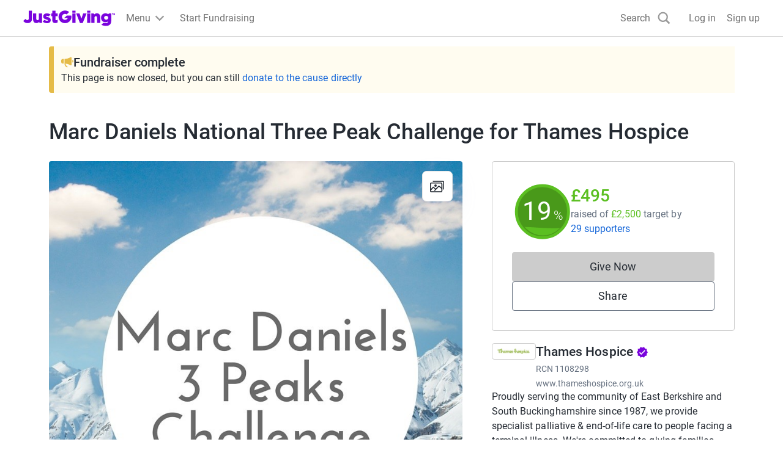

--- FILE ---
content_type: text/javascript
request_url: https://www.jg-cdn.com/assets/jg-pages-edge/_next/static/chunks/1-app/%5Bprefix%5D/%5B...shortName%5D/page-c211109467d8cd8c.js
body_size: 1146
content:
try{let e="undefined"!=typeof window?window:"undefined"!=typeof global?global:"undefined"!=typeof globalThis?globalThis:"undefined"!=typeof self?self:{},n=(new e.Error).stack;n&&(e._sentryDebugIds=e._sentryDebugIds||{},e._sentryDebugIds[n]="832037ed-0b3f-49fe-b516-2995e4bd740d",e._sentryDebugIdIdentifier="sentry-dbid-832037ed-0b3f-49fe-b516-2995e4bd740d")}catch(e){}{let e="undefined"!=typeof window?window:"undefined"!=typeof global?global:"undefined"!=typeof globalThis?globalThis:"undefined"!=typeof self?self:{};e._sentryModuleMetadata=e._sentryModuleMetadata||{},e._sentryModuleMetadata[new e.Error().stack]=Object.assign({},e._sentryModuleMetadata[new e.Error().stack],{"_sentryBundlerPluginAppKey:jg-pages-edge":!0})}(self.webpackChunk_N_E=self.webpackChunk_N_E||[]).push([[9604],{54919:function(e,n,r){Promise.resolve().then(r.bind(r,64873)),Promise.resolve().then(r.t.bind(r,92267,23)),Promise.resolve().then(r.t.bind(r,77213,23)),Promise.resolve().then(r.t.bind(r,87512,23)),Promise.resolve().then(r.bind(r,12007)),Promise.resolve().then(r.bind(r,4164)),Promise.resolve().then(r.bind(r,97999)),Promise.resolve().then(r.bind(r,73503)),Promise.resolve().then(r.bind(r,17656)),Promise.resolve().then(r.bind(r,66739)),Promise.resolve().then(r.bind(r,19798)),Promise.resolve().then(r.bind(r,91328)),Promise.resolve().then(r.bind(r,92503)),Promise.resolve().then(r.bind(r,71932)),Promise.resolve().then(r.bind(r,92188)),Promise.resolve().then(r.bind(r,70921)),Promise.resolve().then(r.bind(r,93454)),Promise.resolve().then(r.bind(r,99347)),Promise.resolve().then(r.bind(r,1904)),Promise.resolve().then(r.bind(r,4921)),Promise.resolve().then(r.bind(r,19129)),Promise.resolve().then(r.bind(r,24972)),Promise.resolve().then(r.bind(r,50890)),Promise.resolve().then(r.bind(r,49754)),Promise.resolve().then(r.t.bind(r,71218,23)),Promise.resolve().then(r.t.bind(r,43864,23)),Promise.resolve().then(r.t.bind(r,88812,23)),Promise.resolve().then(r.bind(r,27660)),Promise.resolve().then(r.bind(r,10991)),Promise.resolve().then(r.bind(r,33591)),Promise.resolve().then(r.bind(r,95810)),Promise.resolve().then(r.t.bind(r,58890,23)),Promise.resolve().then(r.bind(r,42528)),Promise.resolve().then(r.bind(r,80449)),Promise.resolve().then(r.bind(r,61725)),Promise.resolve().then(r.bind(r,10550)),Promise.resolve().then(r.bind(r,73627)),Promise.resolve().then(r.bind(r,20283)),Promise.resolve().then(r.bind(r,85418)),Promise.resolve().then(r.bind(r,82174)),Promise.resolve().then(r.bind(r,62255)),Promise.resolve().then(r.t.bind(r,30849,23)),Promise.resolve().then(r.t.bind(r,82062,23)),Promise.resolve().then(r.t.bind(r,36784,23)),Promise.resolve().then(r.t.bind(r,76714,23)),Promise.resolve().then(r.t.bind(r,7419,23)),Promise.resolve().then(r.t.bind(r,30304,23)),Promise.resolve().then(r.t.bind(r,84936,23)),Promise.resolve().then(r.t.bind(r,41104,23)),Promise.resolve().then(r.t.bind(r,44259,23)),Promise.resolve().then(r.t.bind(r,16481,23)),Promise.resolve().then(r.t.bind(r,10498,23)),Promise.resolve().then(r.t.bind(r,62602,23)),Promise.resolve().then(r.t.bind(r,84887,23)),Promise.resolve().then(r.t.bind(r,53578,23)),Promise.resolve().then(r.t.bind(r,78515,23)),Promise.resolve().then(r.t.bind(r,74338,23)),Promise.resolve().then(r.t.bind(r,25748,23)),Promise.resolve().then(r.bind(r,52380)),Promise.resolve().then(r.bind(r,96251)),Promise.resolve().then(r.bind(r,69690)),Promise.resolve().then(r.bind(r,55228)),Promise.resolve().then(r.bind(r,49316)),Promise.resolve().then(r.bind(r,94114)),Promise.resolve().then(r.bind(r,26271)),Promise.resolve().then(r.bind(r,34555)),Promise.resolve().then(r.t.bind(r,66217,23)),Promise.resolve().then(r.t.bind(r,84881,23)),Promise.resolve().then(r.bind(r,47855)),Promise.resolve().then(r.bind(r,20994)),Promise.resolve().then(r.bind(r,15451)),Promise.resolve().then(r.bind(r,93354)),Promise.resolve().then(r.bind(r,43418)),Promise.resolve().then(r.bind(r,73586)),Promise.resolve().then(r.t.bind(r,32495,23)),Promise.resolve().then(r.t.bind(r,54880,23)),Promise.resolve().then(r.bind(r,82305)),Promise.resolve().then(r.bind(r,61313)),Promise.resolve().then(r.bind(r,3170)),Promise.resolve().then(r.bind(r,98021)),Promise.resolve().then(r.t.bind(r,75974,23)),Promise.resolve().then(r.t.bind(r,35585,23)),Promise.resolve().then(r.t.bind(r,78736,23)),Promise.resolve().then(r.bind(r,68750)),Promise.resolve().then(r.bind(r,17412)),Promise.resolve().then(r.t.bind(r,92009,23)),Promise.resolve().then(r.t.bind(r,50851,23)),Promise.resolve().then(r.bind(r,90797)),Promise.resolve().then(r.bind(r,34507)),Promise.resolve().then(r.bind(r,54425)),Promise.resolve().then(r.bind(r,6310)),Promise.resolve().then(r.bind(r,22109)),Promise.resolve().then(r.bind(r,99024))},99347:function(e,n,r){"use strict";r.d(n,{DebugPanel:function(){return d}});var o=r(57437),s=r(2265),i=r(5288),t=r.n(i);let d=e=>{let{}=e,[n,r]=(0,s.useState)(!1),[i,d]=(0,s.useState)(!1);if(n)throw Error("Test Render Error");return(0,s.useEffect)(()=>{if(i)throw Error("Test Effect Error")},[i]),(0,o.jsxs)("div",{className:t().panel,"data-sentry-component":"DebugPanel","data-sentry-source-file":"DebugPanel.tsx",children:[(0,o.jsx)("button",{onClick:()=>r(!0),children:"Render Error"}),(0,o.jsx)("button",{onClick:()=>{throw Error("Test Event Handler Error")},children:"Event Handler Error"}),(0,o.jsx)("button",{onClick:()=>d(!0),children:"Effect Error"})]})}},5288:function(e){e.exports={panel:"DebugPanel_panel__aW0Pw"}}},function(e){e.O(0,[6067,5794,177,4810,4838,2927,9435,9147,8218,7385,7210,1617,4550,900,6637,6874,991,2971,4777,1744],function(){return e(e.s=54919)}),_N_E=e.O()}]);
//# sourceMappingURL=page-c211109467d8cd8c.js.map